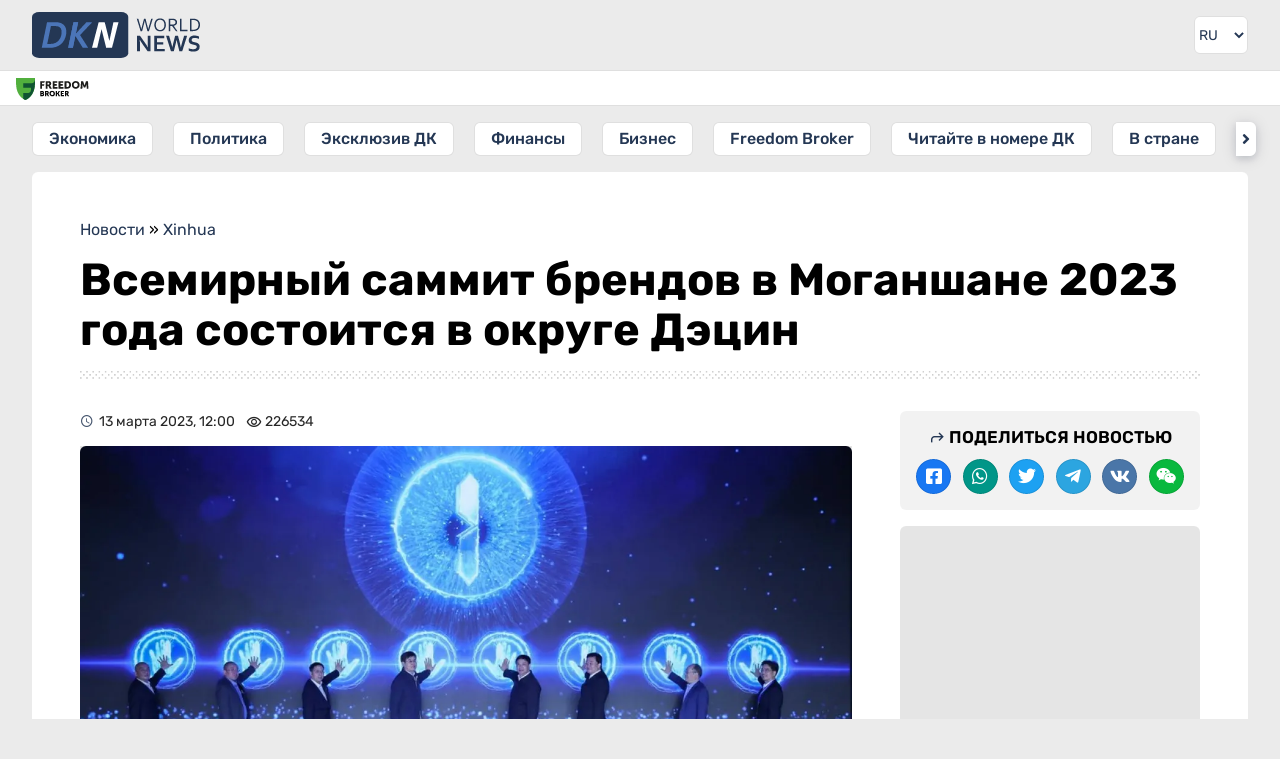

--- FILE ---
content_type: text/html; charset=UTF-8
request_url: https://dknews.kz/ru/xinhua/277356-vsemirnyy-sammit-brendov-v-moganshane-2023-goda
body_size: 18923
content:
<!DOCTYPE html>
<html lang="ru" prefix="og: http://ogp.me/ns# article: http://ogp.me/ns/article# profile: http://ogp.me/ns/profile# fb: http://ogp.me/ns/fb#">
<head>
	<meta charset="utf-8">
	<style>
	*{font-family:Rubik,sans-serif;border:none;padding:0;margin:0;list-style-type:none;text-decoration:none}*,:after,:before{-webkit-box-sizing:border-box;box-sizing:border-box}u{text-decoration:underline}strike{text-decoration:line-through}aside,figure,footer,header,nav,picture{display:block}:active,:focus{outline:0}a:active,a:focus{outline:0}a,img{-webkit-transition:-webkit-transform .2s;transition:-webkit-transform .2s;transition:transform .2s;transition:transform .2s,-webkit-transform .2s}html{font-size:16px}body{--clr-01:#1f1d08;--clr-02:#101321;--clr-03:#243754;--clr-04:#009129;--clr-05:#ebebeb;--clr-06:#ffffff;--clr-07:#f4f4f4;--clr-b05:rgba(0,0,0,0.05);--clr-b1:rgba(0,0,0,0.1);--clr-b:rgb(0,0,0)}body.dark{--clr-01:#1f1d08;--clr-02:#101321;--clr-03:#ffffff;--clr-04:#009129;--clr-05:#202124;--clr-06:#35363a;--clr-07:#2f3034;--clr-b05:rgba(255,255,255,0.05);--clr-b1:rgba(255,255,255,0.1);--clr-b:#ebebeb}@media (prefers-color-scheme:dark){body{--clr-01:#1f1d08;--clr-02:#101321;--clr-03:#ffffff;--clr-04:#009129;--clr-05:#202124;--clr-06:#35363a;--clr-07:#2f3034;--clr-b05:rgba(255,255,255,0.05);--clr-b1:rgba(255,255,255,0.1);--clr-b:#ebebeb}body.light{--clr-01:#1f1d08;--clr-02:#101321;--clr-03:#243754;--clr-04:#009129;--clr-05:#ebebeb;--clr-06:#ffffff;--clr-07:#f4f4f4;--clr-b05:rgba(0,0,0,0.05);--clr-b1:rgba(0,0,0,0.1);--clr-b:rgb(0,0,0)}}body{background-color:var(--clr-05)}body::-webkit-scrollbar{width:10px;height:10px}body::-webkit-scrollbar-button{width:0;height:0;background:var(--clr-06)}body::-webkit-scrollbar-track{background:var(--clr-06)}body::-webkit-scrollbar-track-piece{background:var(--clr-06)}body::-webkit-scrollbar-thumb{height:5px;background:#4b75b8;border-radius:0}body::-webkit-scrollbar-corner{background:var(--clr-06)}body::-webkit-resizer{background:var(--clr-06)}.wrap.fixed{overflow:hidden;overflow:hidden;height:100%;position:fixed;top:0;left:0;width:100%}.hd div.wrapper{display:-webkit-box;display:-ms-flexbox;display:flex;-webkit-box-pack:justify;-ms-flex-pack:justify;justify-content:space-between}.hd .ham{padding:16px}.hd .ham svg{height:24px;display:block;color:var(--clr-03)}.hd .logo{padding:12px;color:var(--clr-03)}.hd .logo svg{height:32px;display:block}.hd .logo:hover svg{-webkit-filter:saturate(200%);filter:saturate(200%)}.set{position:relative}.set .seticon{padding:16px;display:block;cursor:pointer}.set .seticon svg{display:block;width:24px;color:var(--clr-03);padding:2px}.set .setcont{-webkit-transition:all .2s;transition:all .2s;display:none;background:var(--clr-07);position:absolute;-webkit-box-shadow:0 1px 2px 0 rgba(0,0,0,.3),0 2px 6px 2px rgba(0,0,0,.15);box-shadow:0 1px 2px 0 rgba(0,0,0,.3),0 2px 6px 2px rgba(0,0,0,.15);right:8px;top:48px;z-index:9;width:280px;border-radius:6px}.set .setcont.visible{display:block}.set .setcont .settitle{color:var(--clr-b);display:block;text-align:center;font-size:16px;text-transform:uppercase;font-weight:500;padding:16px}.set .setcont .sitem{padding:8px 16px;border-top:1px solid var(--clr-b1);display:-webkit-box;display:-ms-flexbox;display:flex;-webkit-box-pack:justify;-ms-flex-pack:justify;justify-content:space-between;color:var(--clr-03);-webkit-box-align:center;-ms-flex-align:center;align-items:center;min-height:44px}.set .setcont .sitem .ititle{font-size:14px}.set .setcont .sitem .ititle:before{margin-right:8px}.set .setcont .sitem select{padding:4px;border-radius:6px;background:var(--clr-06);color:var(--clr-b)}.set .setcont .sitem select:hover{background:var(--clr-05);color:var(--clr-b)}.mq{border-top:1px solid var(--clr-b05);border-bottom:1px solid var(--clr-b05);background:var(--clr-06);background-clip:padding-box;position:relative}.ff{background:var(--clr-06);display:block;position:absolute;left:0;top:1px;height:calc(100% - 2px);padding:6px 6px 6px 6px}.ff img{height:22px;width:auto;-o-object-fit:cover;object-fit:cover;-o-object-position:left;object-position:left}.sidebar{width:280px;-webkit-transform:translateX(-300px);transform:translateX(-300px);-webkit-transition:visibility 0s linear 0s,-webkit-transform .25s cubic-bezier(.4,0,.2,1);transition:visibility 0s linear 0s,-webkit-transform .25s cubic-bezier(.4,0,.2,1);transition:transform .25s cubic-bezier(.4,0,.2,1),visibility 0s linear 0s;transition:transform .25s cubic-bezier(.4,0,.2,1),visibility 0s linear 0s,-webkit-transform .25s cubic-bezier(.4,0,.2,1);-webkit-box-shadow:0 0 16px rgba(0,0,0,.3);box-shadow:0 0 16px rgba(0,0,0,.3);position:absolute;top:0;background:var(--clr-06);left:0;bottom:0;z-index:990}.sidebar.visible{-webkit-transform:translateX(0);transform:translateX(0)}.sidebar .search{padding:16px;display:-webkit-box;display:-ms-flexbox;display:flex;-webkit-box-orient:vertical;-webkit-box-direction:normal;-ms-flex-direction:column;flex-direction:column;-webkit-box-pack:justify;-ms-flex-pack:justify;justify-content:space-between;border-bottom:1px solid var(--clr-05)}.sidebar .cats{padding:16px;border-bottom:1px solid var(--clr-05)}.sidebar .search .gc{display:-webkit-box;display:-ms-flexbox;display:flex}.sidebar .search .gc input{padding:6px;line-height:24px;border-radius:6px 0 0 6px;width:100%;outline-color:var(--clr-03);background:var(--clr-06);color:var(--clr-b)}.sidebar .search .gc button{-webkit-transition:all .2s;transition:all .2s;background:var(--clr-06);padding:6px;border-radius:0 6px 6px 0}.sidebar .search .gc button svg{-webkit-transition:all .2s;transition:all .2s;color:var(--clr-03);height:24px;display:block}.sidebar .search .gc button:hover{cursor:pointer}.sidebar .search .gc button:hover svg{-webkit-transform:scale(1.1);transform:scale(1.1)}.sidebar .cats .gt{font-size:14px;opacity:.75;display:block;margin-bottom:8px;color:var(--clr-b)}.sidebar .cats .gl{display:-webkit-box;display:-ms-flexbox;display:flex;-webkit-box-orient:vertical;-webkit-box-direction:normal;-ms-flex-direction:column;flex-direction:column}.sidebar .cats a{display:block;font-size:16px;line-height:24px;font-weight:500;padding:8px 16px;margin-bottom:8px;position:relative;color:var(--clr-03)}.sidebar .cats a:before{opacity:.5;position:absolute;left:4px;top:11px;width:20px;height:20px}.sidebar .cats a:last-child{margin-bottom:0}.sidebar .head{display:-webkit-box;display:-ms-flexbox;display:flex;-webkit-box-pack:justify;-ms-flex-pack:justify;justify-content:space-between;padding:14px 16px;background:var(--clr-05);-webkit-box-align:center;-ms-flex-align:center;align-items:center;color:var(--clr-03)}.sidebar .head .logo{display:block;line-height:28px;font-weight:600;font-size:32px}.sidebar .head .close{height:28px;background:var(--clr-06);border-radius:6px;padding:2px;display:block}.sidebar .body{height:calc(100% - 56px);overflow-y:auto;overflow-x:hidden;border-bottom:20px solid var(--clr-05)}@media (min-width:1024px) and (max-width:3280px){.ham{display:none!important}.wrapper{margin:0 auto;width:100%;min-width:988px;max-width:1200px}.hd .logo{padding:17px 16px 17px 32px;position:relative}.hd .logo svg{height:46px;position:absolute;top:12px}.set{padding-right:32px}.set .seticon{padding:16px 0;display:block}.set .seticon svg{height:38px;width:38px;padding:8px;border:1px solid var(--clr-b05);background:var(--clr-06);border-radius:6px;background-clip:padding-box}.set .setcont{right:32px;top:60px;z-index:9;width:280px;border-radius:6px}.sidebar{width:auto;-webkit-box-shadow:none;box-shadow:none;position:static;-webkit-transform:none!important;transform:none!important;background:0 0}.sidebar .head{display:none}.sidebar .body{border:none;overflow:inherit;height:auto}.sidebar .search{position:absolute;top:-106px;left:216px;width:100%;max-width:calc(100% - 302px);border:none}.sidebar .search .gc{border:1px solid var(--clr-b05);border-radius:6px}.sidebar .search .gc input{padding-left:16px}.sidebar .cats{background:0 0;padding:16px 32px;position:relative;border:0}.sidebar .cats .gt{display:none}.sidebar .cats .gl{white-space:nowrap;overflow-y:auto;display:block;text-align:center}.sidebar .cats .gl::-webkit-scrollbar{width:0;height:0;background:0 0}.sidebar .cats .arrleft{-webkit-transition:all .2s;transition:all .2s;display:none;content:'';color:var(--clr-03);position:absolute;left:24px;top:16px;width:20px;height:34px;z-index:1;border-radius:6px 0 0 6px;background-color:var(--clr-06);-webkit-box-shadow:0 3px 6px rgba(14,21,47,.1),0 2px 15px rgba(14,21,47,.15);box-shadow:0 3px 6px rgba(14,21,47,.1),0 2px 15px rgba(14,21,47,.15)}.sidebar .cats .arrright{-webkit-transition:all .2s;transition:all .2s;display:none;content:'';color:var(--clr-03);position:absolute;right:24px;top:16px;width:20px;height:34px;z-index:1;border-radius:0 6px 6px 0;background-color:var(--clr-06);-webkit-box-shadow:0 3px 6px rgba(14,21,47,.1),0 2px 15px rgba(14,21,47,.15);box-shadow:0 3px 6px rgba(14,21,47,.1),0 2px 15px rgba(14,21,47,.15)}.sidebar .cats .arrleft:before,.sidebar .cats .arrright:before{line-height:34px;text-align:center;display:inline-block;width:100%}.sidebar .cats .arrleft:hover,.sidebar .cats .arrright:hover{background-color:var(--clr-03);color:var(--clr-06)}.sidebar .cats a{-webkit-transition:all .2s;transition:all .2s;margin:0 16px 0 0;background:var(--clr-06);border-radius:6px;display:inline-block;padding:4px 16px;background-clip:padding-box;border:1px solid var(--clr-b05)}.sidebar .cats a:last-child{margin-right:0}.sidebar .cats a:before{display:none}.sidebar .cats a:hover{color:var(--clr-05);background:var(--clr-03)}.set .seticon:hover svg{color:var(--clr-05);background:var(--clr-03)}.ff{padding:6px 16px 6px 16px}.ff img{width:auto}}.mainnews{padding:16px}.mainnews a{display:block;position:relative;overflow:hidden;margin-bottom:8px;border-bottom:1px solid var(--clr-b05);padding-bottom:8px}.mainnews a img{width:100px;height:85px;float:right;-o-object-fit:cover;object-fit:cover;margin-left:8px;display:block;border-radius:6px;background:var(--clr-b1)}.mainnews a span{font-size:16px;color:var(--clr-b);opacity:.85;line-height:19px;font-weight:700;display:block;height:57px;overflow:hidden;margin-bottom:6px;text-overflow:ellipsis;display:-webkit-box!important;-webkit-line-clamp:3;-webkit-box-orient:vertical}.mainnews a time{font-size:12px;color:var(--clr-b);opacity:.5;border-right:1px solid var(--clr-b1);display:inline-block;padding-right:8px;margin-right:8px;line-height:12px}.mainnews a i{font-size:12px;color:var(--clr-b);font-style:normal;opacity:.5}.mainnews a i:before{margin-right:3px;position:relative;top:3px;font-size:16px}.mainnews a:first-child{padding-bottom:25px}.mainnews a:first-child div{padding-top:56.25%;position:relative}.mainnews a:first-child img{width:100%;display:block;float:none;height:100%;position:absolute;top:0;left:0;margin:0}.mainnews a:first-child span{margin:8px 0;font-size:20px;line-height:26px;font-weight:700;height:auto;-webkit-line-clamp:5}.mainnews a:first-child i{right:0}.mainnews a:first-child time{position:absolute;left:0;bottom:8px;border:0}.mainnews a:first-child i{position:absolute;right:0;bottom:8px}.mainnews a:last-child{border:none;margin:0}body.dark img{-webkit-filter:brightness(.75);filter:brightness(.75)}body.dark .hd .logo{color:#fff}body.dark .hd .logo svg path:first-child{fill:#fff}

	</style>
    		<title>Всемирный саммит брендов в Моганшане 2023 года состоится в округе Дэцин</title>
				<meta name="description" content="10 марта в Пекине состоялась пресс-конференция, на которой было объявлено, что Всемирный саммит брендов в Моганшане 2023 года, посвященный теме &amp;laquo;Диалог с миром, создаем лучшее будущее&amp;raquo;,">
		<meta property="og:type" content="article">
		<meta property="og:url" content='https://dknews.kz/ru/xinhua/277356-vsemirnyy-sammit-brendov-v-moganshane-2023-goda'>
		<meta property="og:locale" content="ru_RU">
		<meta property="article:published_time" content="2023-03-13T12:00:00+05:00" />
				<meta property="article:modified_time" content="2023-03-13T12:03:35+05:00">
				<meta property="og:title" content="Всемирный саммит брендов в Моганшане 2023 года состоится в округе Дэцин">
		<meta property="aiturec:title" content="Всемирный саммит брендов в Моганшане 2023 года состоится в округе Дэцин">
		<meta property="og:description" content="10 марта в Пекине состоялась пресс-конференция, на которой было объявлено, что Всемирный саммит брендов в Моганшане 2023 года, посвященный теме &amp;laquo;Диалог с миром, создаем лучшее будущее&amp;raquo;,">
		<meta property="aiturec:description" content="10 марта в Пекине состоялась пресс-конференция, на которой было объявлено, что Всемирный саммит брендов в Моганшане 2023 года, посвященный теме &amp;laquo;Диалог с миром, создаем лучшее будущее&amp;raquo;,">
		<meta property="og:image" content="https://dknews.kz/storage/news/2023-03/9ukMDUWqoawYW4rRp1GVqDWLRkvi1CKN78ccubnx.jpg">
		<meta property="aiturec:item_id" content="277356">
		<meta property="aiturec:image" content="https://dknews.kz/storage/news/2023-03/78904c1a830d30da0fdbefad78337bd9-1280px.webp">
		<meta property="aiturec:datetime" content="2023-03-13T12:00:00+05:00">
		<meta property="aiturec:is_article" content="true">
				<meta property="og:image:type" content="image/jpg" />
		
		<meta name="twitter:card" content="summary_large_image">
		<meta name="twitter:url" content='https://dknews.kz/ru/xinhua/277356-vsemirnyy-sammit-brendov-v-moganshane-2023-goda'>
		<meta name="twitter:image" content="https://dknews.kz/storage/news/2023-03/78904c1a830d30da0fdbefad78337bd9-1280px.webp">
		<meta name="twitter:title" content="Всемирный саммит брендов в Моганшане 2023 года состоится в округе Дэцин">
		<meta name="twitter:description" content="10 марта в Пекине состоялась пресс-конференция, на которой было объявлено, что Всемирный саммит брендов в Моганшане 2023 года, посвященный теме &amp;laquo;Диалог с миром, создаем лучшее будущее&amp;raquo;,">
		<meta name="robots" content="max-image-preview:large">
		<meta property="yandex_recommendations_tag" content='ru_news'/>
    	<meta property="og:site_name" content="DKNews.kz">
	<meta name="viewport" content="width=device-width, initial-scale=1.0">
	<link rel="canonical" href="https://dknews.kz/ru/xinhua/277356-vsemirnyy-sammit-brendov-v-moganshane-2023-goda">
	<meta name="theme-color" content="#243754">
	<link rel="icon" href="/favicon2.svg" type="image/svg+xml">
	<link rel="apple-touch-icon" href="https://dknews.kz/newSite/images/icons/apple-icon-180x180.png">
	<link rel="alternate icon" href="/favicon.ico">
	<link rel="manifest" href="/manifest.json">
	<link rel="preconnect dns-prefetch" href="https://s3.tradingview.com" />
	<link rel="preconnect dns-prefetch" href="https://www.googletagmanager.com" />

	<link rel="stylesheet" href="https://dknews.kz/newSite/css/style.min.css?v=1">

		<link rel="stylesheet" href="https://dknews.kz/newSite/css/notmain.min.css?v=13">
	
	<script>window.yaContextCb = window.yaContextCb || []</script>
	<meta name="google-site-verification" content="8htGHvtD1NkY6LqfMDiwiIdDFgnF1SNV2pjLrUI_4bI" />
</head>
<body>
	<script>const prefersDarkScheme=window.matchMedia("(prefers-color-scheme: dark)"),currentTheme=localStorage.getItem("theme"),metaThemeColor=document.querySelector("meta[name=theme-color]");null===currentTheme?prefersDarkScheme.matches&&(document.body.classList.toggle("dark"),metaThemeColor.setAttribute("content","#202124")):"dark"==currentTheme?(document.body.classList.toggle("dark"),metaThemeColor.setAttribute("content","#202124")):(document.body.classList.toggle("light"),metaThemeColor.setAttribute("content","#243754"));</script>

	<div class="wrap rusite">
		<header>
			<div class=hd style="position:relative;">
				<div class="lazy nybg" data-src="https://dknews.kz/newSite/images/bgny2024.png"></div>
				<div class="wrapper">
					<div class=ham>
						<svg viewBox="0 0 24 24"><path fill="currentColor" d="M3 18h18v-2H3v2zm0-5h18v-2H3v2zm0-7v2h18V6H3z"></path></svg>
					</div>
											<a class=logo href="https://dknews.kz">
					
						<svg xmlns="http://www.w3.org/2000/svg" viewBox="0 0 5651.95 1544.23">
							<g>
							<path fill="#243754" fill-rule="nonzero" d="M3793.36 292.54c-3.31 19.25-11.12 52.81-23.41 100.81l-65 248.87H3653l-128.39-418.84h51.31l71.84 245.77a3763.93 3763.93 0 0 1 29.29 106.36h1.18a1337.5 1337.5 0 0 1 13.57-56.66c4.92-18.38 9.2-34.74 12.94-49.06l63.6-246.41h51.32l63.07 246.41c15.5 59.22 24.27 94.5 26.3 105.72h1.28c7.16-29.18 16.89-64.67 29.18-106.36l71.95-245.77h51.31l-128.49 418.84h-51.74l-64.57-248.87c-11.87-46.29-19.57-79.96-23.31-100.81h-1.28zm661.19 140.26c0-28.22-3.74-53.02-11.12-74.51-7.38-21.49-17.53-39.45-30.47-53.88a127.6 127.6 0 0 0-45.97-32.71c-17.53-7.38-36.45-11.12-56.76-11.12-20.21 0-39.23 3.74-56.77 11.12a127.65 127.65 0 0 0-45.96 32.71c-12.94 14.43-23.09 32.39-30.47 53.88-7.38 21.49-11.12 46.29-11.12 74.51 0 28.22 3.74 52.91 11.23 74.4 7.48 21.38 17.74 39.23 30.68 53.67a125.86 125.86 0 0 0 45.97 32.5c17.53 7.37 36.56 11.01 57.08 11.01 20.21 0 39.13-3.64 56.44-11.01 17.43-7.27 32.61-18.07 45.65-32.5 12.94-14.44 23.09-32.29 30.47-53.67 7.38-21.49 11.12-46.18 11.12-74.4zm50.67 0c0 31.75-4.6 60.82-13.68 87.44-9.09 26.52-22.13 49.39-39.13 68.53-17 19.24-37.42 34.21-61.26 45-23.94 10.8-50.67 16.15-80.28 16.15-30.68 0-58.05-5.35-82.31-16.15-24.16-10.79-44.69-25.76-61.47-45-16.79-19.14-29.61-42.01-38.48-68.53-8.88-26.62-13.37-55.69-13.37-87.44 0-31.96 4.6-61.26 13.79-87.87 9.2-26.62 22.24-49.61 39.13-68.85 16.89-19.13 37.31-34.1 61.36-44.9 23.94-10.8 50.88-16.14 80.71-16.14 30.47 0 57.73 5.34 81.78 16.14 24.16 10.8 44.58 25.77 61.36 44.9 16.78 19.24 29.61 42.23 38.49 68.85 8.87 26.61 13.36 55.91 13.36 87.87zm145.28 36.24v173.18h-51.31V223.38h108.71c18.39 0 34 .64 46.83 2.03a227.87 227.87 0 0 1 35.17 6.41c29.29 7.91 51.63 21.49 67.03 40.63 15.5 19.03 23.19 42.97 23.19 71.51 0 17-2.67 32.07-8.12 45.44-5.45 13.36-13.04 25.01-22.88 34.85-9.83 9.83-21.59 17.85-35.27 24.05-13.69 6.31-28.87 10.9-45.55 13.79v1.28l124.01 178.85H4841l-128.93-173.18h-61.57zm0-199.48v153.3h50.46c15.6 0 28.97-.54 40.08-1.61a144.88 144.88 0 0 0 29.72-5.56c17.75-5.45 31.43-14.11 41.05-25.97 9.62-11.87 14.43-27.48 14.43-46.61-.21-17.96-4.81-32.39-13.79-43.4-8.98-10.91-21.37-18.82-37.3-23.63-7.49-2.24-16.47-3.96-26.94-4.92-10.37-1.07-23.63-1.6-39.77-1.6h-57.94zm379.6-46.18v372.66h204.51v46.18h-255.82V223.38h51.31zm621.85 207.49c0 24.48-2.99 47.47-9.08 68.96a186.12 186.12 0 0 1-27.37 58.04c-12.19 17.21-27.47 32.07-45.75 44.58-18.18 12.51-39.56 22.24-63.93 29.08a263.27 263.27 0 0 1-45.43 8.34 542.78 542.78 0 0 1-52.92 2.35h-94.82V223.38h95.78c19.03 0 36.67.75 52.92 2.35s31.43 4.28 45.32 8.34c24.48 6.84 45.76 16.46 64.04 28.75 18.28 12.3 33.46 26.84 45.43 43.62 11.97 16.89 20.95 35.71 26.94 56.66 5.88 21.06 8.87 43.61 8.87 67.77zm-50.67 0c0-40.19-8.87-72.79-26.62-97.81-17.74-25.02-43.19-42.76-76.33-53.13-12.72-4.06-26.83-6.74-42.43-8.23a604.14 604.14 0 0 0-52.92-2.14h-39.02v326.48h39.02c19.56 0 37.2-.75 52.92-2.14 15.6-1.5 29.71-4.28 42.43-8.23 33.14-10.37 58.59-28.65 76.33-54.63 17.75-26.08 26.62-59.44 26.62-100.17zm-1794.65 611.18c37.2 53.08 67.52 100.08 90.82 141.12h2.25c-3.05-67.38-4.64-116.5-4.64-147.34V800.98h95.32v518.67h-99.69l-169.31-238.81c-29.79-41.31-60.5-89.23-92.41-143.77h-2.25c3.05 63.54 4.64 112.79 4.64 147.61v234.97h-95.32V800.98h99.69l170.9 241.07zm402.58 198.18h255.23v79.42h-350.55V800.98h336.52v79.43h-241.2v134.24h207.17v79.43h-207.17v146.15zm654.1-302.76a3286.62 3286.62 0 0 1-34.95 149.59l-58.12 232.59h-94.65l-164.82-518.67h101.14l62.49 206.65c18.93 64.87 34.15 123.51 45.8 175.94h2.25a3715.14 3715.14 0 0 1 39.58-173.29l53.49-209.3h97.83l53.48 209.3a3419.2 3419.2 0 0 1 39.58 173.29h2.25c14.3-61.96 29.52-120.6 45.81-175.94l62.48-206.65h101.14l-164.82 518.67h-94.65l-58.11-232.59a4088.5 4088.5 0 0 1-34.95-149.59h-2.25zm679.52 232.99c0-13.11-3.18-23.83-9.67-31.9-6.48-8.21-15.22-14.83-26.34-19.99-11.12-5.3-23.57-9.4-37.33-12.71a1573.25 1573.25 0 0 0-43.43-9.4c-20.12-4.5-39.45-9.66-57.71-15.75-18.27-6.09-34.42-14.57-48.32-25.29-13.91-10.72-25.02-24.36-33.23-40.91-8.34-16.54-12.45-37.2-12.45-62.08 0-27.41 4.77-51.24 14.43-71.62 9.54-20.26 22.64-37.07 39.06-50.44 16.54-13.24 35.74-23.17 57.98-29.78 22.11-6.62 47-9.93 74.66-9.93 27.67 0 55.47 2.64 83.41 8.07 27.93 5.43 51.89 12.44 72.14 20.92v81.41c-26.87-10.59-52.69-18.27-77.44-23.03-24.62-4.77-47.92-7.15-69.64-7.15-31.24 0-55.33 5.69-72.27 17.08-16.95 11.38-25.42 28.46-25.42 51.23 0 13.24 2.78 24.09 8.34 32.7 5.56 8.47 12.97 15.49 22.5 21.05 9.53 5.56 20.52 10.06 32.97 13.5a720.75 720.75 0 0 0 39.31 9.26 723.23 723.23 0 0 1 62.75 16.16c19.99 5.95 37.73 14.43 53.22 25.28a117.68 117.68 0 0 1 36.67 42.5c9 17.47 13.5 39.84 13.5 66.98 0 27.93-5.16 52.16-15.49 72.55a136.49 136.49 0 0 1-44.08 50.7c-18.93 13.24-41.96 23.17-69.1 29.65-27.27 6.49-56.93 9.67-89.23 9.67-28.2 0-56-2.78-83.26-8.34-27.28-5.56-49.91-13.37-68.05-23.44v-80.22c25.68 11.12 50.57 19.2 74.93 24.23a369.56 369.56 0 0 0 75.19 7.54c14.96 0 29.79-1.19 44.22-3.7 14.43-2.39 27.4-6.62 38.92-12.58 11.51-5.96 20.78-14.03 27.8-24.36 7.01-10.19 10.46-22.77 10.46-37.86z"></path>
							<rect width="3238.26" height="1544.23" fill="#243754" rx="242.61" ry="163.02"></rect>
							<path d="M485.64 1204.03H327.86l178.8-863.83h157.79l-55.2 266.69-96.63 464.85h.41l-27.39 132.29zM764.27 340.2c44.31 0 83.12 2.65 116.41 8.16 33.07 5.29 63.05 13.45 89.73 24.03 31.75 13.01 59.31 29.1 82.68 48.51 23.15 19.4 42.33 41.45 57.55 66.58 14.99 24.91 26.23 52.25 33.51 82.24 7.27 29.98 11.02 61.73 11.02 95.24 0 21.17-1.98 45.64-5.51 73.64-3.75 28-10.14 57.33-19.18 88.41-9.04 30.87-21.17 62.4-36.38 94.59-15.21 31.97-34.62 62.83-58.21 92.6-23.37 29.76-51.37 57.32-84 82.68-32.41 25.35-70.33 46.74-113.98 63.93-33.96 13.23-72.1 23.81-114.21 31.53-42.33 7.72-91.94 11.69-149.26 11.69h-89.46l155.74-749.19 23.73-114.64h99.82zm-251.79 731.54h97.45c40.57 0 76.07-3.53 106.49-10.58 30.65-7.28 58.43-17.2 83.34-30.21 32.86-16.75 61.3-37.7 85.33-63.27 24.25-25.36 44.31-53.58 60.85-84.45a423.43 423.43 0 0 0 37.04-99.43 516.93 516.93 0 0 0 13.89-107.37c.88-47.19-6.61-85.99-22.71-116.19-15.87-29.99-41.23-52.48-76.06-67.03-16.76-7.27-36.38-12.56-58.87-15.87-22.27-3.31-49.61-4.85-82.02-4.85H637.05l-124.57 599.25zm704.64 132.29 178.8-863.83h157.64l-79.37 384.07h2.65l357.83-384.07h194.9l-412.73 434.56 274.49 429.27h-181.45l-250.02-399.06h-2.43l-82.67 399.06z" fill="#4b75b8" fill-rule="nonzero"></path>
							<path d="m1217.12 1204.03 178.8-863.83h157.64l-28.71 138.93-99.07 478.62-51.02 246.28z" fill="#4b75b8" fill-rule="nonzero"></path>
							<path fill="#fefefe" fill-rule="nonzero" d="M2495.53 1204.03c-16.97-72.6-83.42-343.77-155.96-631.45-47.02 207.21-99.89 426.28-146.75 631.45h-174.63l225.53-863.83h197.83c24.83 58.85 149.88 581.75 160.21 631.44 45.14-201.22 83.9-371.59 138.26-631.44h170.38l-219.16 863.83h-195.71z"></path>
							</g>
						</svg>
					</a>
					<style>
					.lngtop div {margin:16px;}
					.lngtop select {display: block;background-color: var(--clr-05);height: 24px;margin-left:-25px;color: var(--clr-03);text-align:right}
					@media (min-width: 1024px) and (max-width: 3280px){
						.lngtop {margin-right: 32px;}
						.lngtop div {margin: 16px 0;border-radius: 6px;overflow:hidden;border: 1px solid var(--clr-b05)}
						.lngtop select {background: var(--clr-06);height:36px;font-size:14px;margin:0;padding-right:4px;}
					}
					</style>
					<div class=lngtop>
						<div>
							<select id="lang" onchange="changeLngTo(this.value)">
								<option value="ru"  selected >RU</option>
								<option value="kz" >KZ</option>
								<option value="cn" >中文</option>
								<option value="en" >EN</option>
							</select>
						</div>
					</div>
				</div>
			</div>
			<div class=mq>
				<a target=_blank class="ff" href="https://fbroker.kz/?utm_source=dknews.kz&utm_medium=widget&utm_campaign=PR_2025">
					<img class='lazy' data-src="https://dknews.kz/newSite/images/fflogo_new.svg" src='[data-uri]'>
				</a>
				<!-- TradingView Widget BEGIN -->
				<div class="tradingview-widget-container">
					<div class="tradingview-widget-container__widget"></div>
					<style>
					.mq {padding-bottom:5px;}
					.tradingview-widget-container__widget {margin-top:-5px;}
					.tradingview-widget-container {margin-left:85px;height:34px!important}
					.tradingview-widget-container iframe {height:34px!important;}
					</style>
				</div>
				<!-- TradingView Widget END -->
			</div>
			<div class=sidebar>
				<div class=head>
				<span class=logo>DKNEWS.KZ</span>
					<svg class=close viewBox="0 0 24 24"><path fill="currentColor" d="M19 6.41L17.59 5 12 10.59 6.41 5 5 6.41 10.59 12 5 17.59 6.41 19 12 13.41 17.59 19 19 17.59 13.41 12z"></path></svg>
				</div>
				<div class=body>
					<div class=wrapper style='position:relative;'>
						<div class=search>
							<script>
								function GoogleCSE() {
									var gsceEl = document.getElementById("GoogleCSE");
									if (!gsceEl) {
										var gcse = document.createElement("script");
										gcse.id = "GoogleCSE";
										gcse.src = "https://cse.google.com/cse.js?cx=d706682b651374711";
										gcse.async = true;
										document.body.appendChild(gcse);
									}
								}
							</script>
							<style>
							#___gcse_0 {width:100%;}
							#___gcse_0 * {color:var(--clr-03)!important}
							.gsc-control-cse {background:var(--clr-06)!important;border:0!important;padding:0!important;}
							.gsc-input-box {padding:0!important}
							.gsc-input, .gsc-input-box {border: none!important;background: var(--clr-06)!important;border-radius: 6px 0 0 6px;}
							td.gsc-input {padding: 9px 0px 9px 24px!important;}
							.search-box input[type=text] {background:none!important;display:block;}
							.gsib_b {display:none;}
							.gsc-search-button {}
							.gsc-search-button-v2 {margin:0;border:0!important;border-radius: 0 6px 6px 0;background: var(--clr-06)!important;padding: 8px 16px 8px 8px!important;}
							.gsc-search-button-v2 svg {height:22px;width:16px;fill:var(--clr-03)!important;}
							.gsc-clear-button {display:none!important}
							td.gssb_a {border:none!important}
							.gsib_a {padding:0!important;}
							@media  screen and (max-width: 1023px) {
								form.gsc-search-box {border: 1px solid var(--clr-b1);border-radius: 6px;}
							}
							.gsc-completion-container {background: var(--clr-06)!important;border: 0!important;box-shadow: 0 2px 4px var(--clr-b10)!important;color: var(--clr-03);}
							.gsc-completion-selected {background:var(--clr-05)!important}
							.gssb_a img {background:none!important;}
							.gssb_c {z-index:9999!important;}
							</style>
							<div id="___gcse_0" class="gcse-searchbox-only"></div>
							<!--<div class=gc>
								<input type="text" placeholder="Поиск..." name="search" data-locale="ru">
								<button name=search type="submit" onclick="search()">
									<svg viewBox="0 0 24 24">
										<path fill="currentColor" d="M20.49,19l-5.73-5.73C15.53,12.2,16,10.91,16,9.5C16,5.91,13.09,3,9.5,3S3,5.91,3,9.5C3,13.09,5.91,16,9.5,16 c1.41,0,2.7-0.47,3.77-1.24L19,20.49L20.49,19z M5,9.5C5,7.01,7.01,5,9.5,5S14,7.01,14,9.5S11.99,14,9.5,14S5,11.99,5,9.5z"></path>
										<path d="M0,0h24v24H0V0z" fill="none"></path>
									</svg>
								</button>
							</div>-->
						</div>
					</div>
					<div class=cats>
						<span class=gt>Новостные разделы</span>
						<span class='arrleft icon-angle-left'></span>
						<div class=gl>
							                                                                    <a class=icon-caret-right href="/ru/ekonomika">Экономика</a>
                                							                                                                    <a class=icon-caret-right href="/ru/politika">Политика</a>
                                							                                                                    <a class=icon-caret-right href="/ru/eksklyuziv-dk">Эксклюзив ДК</a>
                                							                                                                    <a class=icon-caret-right href="/ru/finansy">Финансы</a>
                                							                                                                    <a class=icon-caret-right href="/ru/biznes">Бизнес</a>
                                							                                                                    <a class=icon-caret-right href="/ru/fondovyy-rynok">Freedom Broker</a>
                                							                                                                    <a class=icon-caret-right href="/ru/chitayte-v-nomere-dk">Читайте в номере ДК</a>
                                							                                                                    <a class=icon-caret-right href="/ru/v-strane">В стране</a>
                                							                                                                    <a class=icon-caret-right href="/ru/v-mire">В мире</a>
                                							                                                                    <a class=icon-caret-right href="/ru/dk-it">ДК IT</a>
                                							                                                                    <a class=icon-caret-right href="/ru/dk-avto">ДК Авто</a>
                                							                                                                    <a class=icon-caret-right href="/ru/dk-life">ДК LIFE</a>
                                							                                                                    <a class=icon-caret-right href="/ru/sport">Спорт</a>
                                							                                                                    <a class=icon-caret-right href="/ru/xinhua">Xinhua</a>
                                							                                                                    <a class=icon-caret-right href="/ru/okno-v-kitay">Окно в Китай</a>
                                							                                                                    <a class=icon-caret-right href="/ru/shelkovyy-put">Шелковый путь</a>
                                													</div>
						<span class='arrright icon-angle-right'></span>
					</div>
				</div>
			</div>
		</header>

            <style>
	.postBody .newsInfo {align-items:center;}
        .main_author {
            -webkit-box-align: center;
            -ms-flex-align: center;
            align-items: center;
        }

        .main_author_item {
            display: -webkit-box;
            display: -ms-flexbox;
            display: flex;
            margin: 0 0 0 0;
        }

        .main_author_item_photo {
            width: 56px;
            height: 56px;
            margin: 0 4px 0 0;
            border-radius: 50%;
            overflow: hidden;
        }

        .main_author_item_photo img {
            width: 100%;
            height: 100%;
            object-fit: cover;
        }

        .main_author_item_name {
            display: -webkit-box;
            display: -ms-flexbox;
            display: flex;
            -webkit-box-orient: vertical;
            -webkit-box-direction: normal;
            -ms-flex-direction: column;
            flex-direction: column;
            -webkit-box-pack: center;
            -ms-flex-pack: center;
            /*justify-content: center;*/
            line-height: 1.5;
            color: #000000;
        }

        .main_author_item_name a {
            color: #000 !important;
            font-weight: 700;
        }

        .main_author_item_name a:hover {
            text-decoration: underline;
            border: none !important;
            text-decoration: none;
        }

        .content_tags {
            display: -webkit-box;
            display: -ms-flexbox;
            display: flex;
            margin: 36px 0;
            font-family: Inter Medium;
            font-size: 14px;
            -ms-flex-wrap: wrap;
            flex-wrap: wrap;
        }

        .content_tags span {
            margin: 0 12px 12px 0;
            padding: 6px 14px;
            border-radius: 5px;
            background: #f2fbf2;
        }

        .content_tags span a {
            border: none;
            color: #000 !important;
        }

        .content_tags span a:hover {
            text-decoration: none;
            border: none;
        }

        .dark .newsInfo .icon-eye {
            color: #fff;
        }

        .dark .main_author_item_name a {
            color: #fff !important;
        }

        .dark .main_author_item_name {
            color: #fff !important;
        }

        @media  screen and (max-width: 640px) {
            .main_author_item_photo {
                min-width: 36px;
                min-height: 36px;
                max-width: 36px;
                max-height: 36px;
            }

            .main_author_item {
                margin: 0
            }
        }
    </style>
    <div class=bd>
        <div class='wrapper col2grid'>
            <!--<div class=r1>
                        <div id="adfox_163583973105498134"></div>
                        <script>
                            window.yaContextCb.push(()=>{
                                Ya.adfoxCode.createAdaptive({
                                    ownerId: 392397,
                                    containerId: 'adfox_163583973105498134',
                                    params: {
                                        pp: 'btuu',
                                        ps: 'fftk',
                                        p2: 'hkau'
                                    }
                                }, ['desktop'], {
                                    tabletWidth: 1024,
                                    phoneWidth: 650,
                                    isAutoReloads: false
                                })
                            })
                        </script>
                    </div>-->
            <style>
                .rm1 a {
                    border: none;
                }

                .rm1 a img {
                    margin: auto;
                }
            </style>
            <div class="newsline">
                <script>
                    let rectheme = localStorage.getItem("theme");
                    if (rectheme === null && document.body.classList.contains("dark")) rectheme = "dark";
                </script>
                <div class=newsitem id="news_277356">
                    <div class="postIntro" style="overflow:hidden;">
                        <div class="speedbar">
                            <div class="over">
							<span itemscope="" itemtype="https://schema.org/BreadcrumbList">
								<span itemprop="itemListElement" itemscope="" itemtype="https://schema.org/ListItem">
									<meta itemprop="position" content="1">
									                                        <a href="https://dknews.kz" itemprop="item">
																					<span itemprop="name">Новости</span>
										</a>
								</span> »
								<span itemprop="itemListElement" itemscope="" itemtype="https://schema.org/ListItem">
									<meta itemprop="position" content="2">
									<a href="https://dknews.kz/ru/xinhua" itemprop="item">
										<span itemprop="name">Xinhua</span>
									</a>
								</span>
							</span>
                            </div>
                        </div>
                                                <h1>Всемирный саммит брендов в Моганшане 2023 года состоится в округе Дэцин</h1>
                    </div>
                    <div class="divider">
                        <div class="postBody">
                            <div class='newsInfo'>
                                <div>
                                    <time class='icon-time'
                                          datetime="2023-03-13T12:00:00+05:00">13 марта 2023, 12:00</time>
                                    <span class="icon-eye">226534</span>
                                </div>
                                                            </div>
                                                                    <div class="mainpic">
                                                                                        <picture>
                                                <source srcset="https://dknews.kz/storage/news/2023-03/78904c1a830d30da0fdbefad78337bd9-1280px.webp" media="(min-width: 651px)">
                                                </source>
                                                <source srcset="https://dknews.kz/storage/news/2023-03/78904c1a830d30da0fdbefad78337bd9-460px.webp" media="(max-width: 650px)">
                                                </source>
                                                <img src="https://dknews.kz/storage/news/2023-03/9ukMDUWqoawYW4rRp1GVqDWLRkvi1CKN78ccubnx.jpg" alt=''/>
                                            </picture>
                                                                                    </div>
                                        <div class=text>
                                                                                            <p class="p1"><span class="s1">10 марта в Пекине состоялась пресс-конференция, на которой было объявлено, что Всемирный саммит брендов в Моганшане 2023 года, посвященный теме &laquo;Диалог с миром, создаем лучшее будущее&raquo;, пройдет в городе Хучжоу уезда Дэцин, с 10 по 12 мая этого года.</span></p><div class=rm1>
                <div id='adfox_16358395880225478_277356'></div>
                <script>
                window.yaContextCb.push(()=>{
                    Ya.adfoxCode.createScroll({
                    ownerId: 392397,
                    containerId: 'adfox_16358395880225478_277356',
                    params: {
                        pp: 'btuv',
                        ps: 'fftk',
                        p2: 'hkaw'
                    }
                    },
                    ['tablet','phone'], // states
                    {
                    tabletWidth: 1024,
                    phoneWidth: 650,
                    isAutoReloads: false
                    })
                })
                </script>
                </div>
<p class="p1"><span class="s1"></span></p>
<p class="p1"><span class="s1">Саммит и связанные с ним мероприятия совместно инициированы информационным агентством Синьхуа, Китайским советом по развитию брендов (CCBD) и местными департаментами провинции Чжэцзян, города Хучжоу и округа Дэцин. Цель состоит в том, чтобы способствовать развитию бренда Китая посредством всестороннего обсуждения исторических закономерностей, текущей ситуации и будущих тенденций развития бренда во всем мире.</span></p>
<p class="p1"><span class="s1">План Всемирного саммита брендов в Моганшане 2023 года был представлен во время церемонии запуска на пятничной конференции.</span></p>
<p class="p1"><video controls="controls" width="800" height="449">
<source src="https://app.imsilkroad.com/fs/transcode/20230311/06e/38970231_1678500985_transv.mp4" type="video/mp4" /></video></p>
<p class="p1"><span class="s1">Саммит будет проходить вместе с десятками параллельных сессий по различным темам, включая развитие 500 лучших мировых брендов, глобальное влияние брендов провинции Чжэцзян, создание бренда в рамках инициативы &laquo;Один пояс, один путь&raquo; (ОПОП) и т. Д. Ожидается, что на саммите соберутся более 2000 представителей китайских и международных предприятий, местных департаментов и глобальных научных учреждений. Мероприятие пройдет в Международном конференц-центре Дэцин, где когда-то проходил Всемирный конгресс Организации Объединенных Наций по геопространственной информации.</span><span class="s1">&nbsp;</span></p>
<p class="p1"><span class="s1">Расположенный во внутренних районах дельты реки Янцзы, Дэцин добился значительного прогресса в содействии всеобщему процветанию в последние годы, при этом соотношение доходов городских и сельских жителей постоянно сокращается.</span></p>
<p class="p1"><span class="s1">В 2021 году бренд города Дэцин стал первым брендом уездного уровня Китая, включенным в проект национальных брендов информационного агентства Синьхуа, тогда как в прошлом году была создана лаборатория для бренда города Дэцин. По словам Ао Юйсиня, партийного руководителя округа Дэцин, Всемирный саммит брендов в Моганшане в 2023 году предоставит городу возможность усилить свое влияние и способствовать качественному развитию.</span></p>
<p class="p1"><span class="s1">В последние годы CCBD также работает с Xinhua над развитием китайских брендов, сказал Чжэн Чжишоу, вице-председатель и генеральный секретарь CCBD. По словам Чжэна, чтобы отпраздновать День китайского бренда в этом году, совет продолжит работу с Синьхуа и другими организациями, чтобы опубликовать оценку китайского бренда 2023 года и провести соответствующие мероприятия.</span></p>
<p class="p1"><span class="s1"><a href="https://en.imsilkroad.com/p/333160.html" target="_blank" rel="noopener">Xinhua Silk Road - Belt and Road Portal, China</a></span></p>
                                                                                                                                </div>
                                        

<div class="xinhuaWG">
  <div class="xwgItem">
    <a target="_blank" href="https://rus.yidaiyilu.gov.cn/p/0U2C127T.html?cateName=Актуальное">
      <img class=lazy data-src="https://oss.yidaiyilu.gov.cn/ice/2026/01/26/5107f6e6f10f4582a6929efe452ac7af.JPEG" src='[data-uri]' alt="Новость">
      <p class="news-title">В Пекине наблюдается рост числа новых предприятий с участием иностранных инвестиций</p>
    </a>
  </div>
</div>

<style>
.postBody {container-type: inline-size;}
.xinhuaWG {margin: 16px auto;}
.xwgItem {background: var(--clr-b05);border-radius: 8px;transition: all 0.2s ease;}
.xwgItem a {display: flex;align-items: center;}
.xwgItem:hover {background:var(--clr-b1);}
.xwgItem img {width:35%;object-fit: cover;display: block;}
.news-title {font-size: 14px;font-weight: 600;line-height: 1.3;flex: 1;color: var(--clr-b);display: -webkit-box;text-overflow: ellipsis;-webkit-line-clamp: 4;-webkit-box-orient: vertical;overflow: hidden;margin: 8px;}
@container (min-width: 505px) {
  .xinhuaWG {margin: 24px auto;width: 90%;}
  .xwgItem img {max-width:200px;width: 100%;height: 100px;}
  .news-title {font-size: 16px;line-height: 1.6;margin: 16px;}
}
</style>

<script>
  setTimeout(function () {
    const widgetLink = document.querySelector('.xinhuaWG .xwgItem a');
    if (widgetLink && typeof ym === 'function') {
      widgetLink.addEventListener('click', function () {
        ym(86238202,'reachGoal','xinhuaClick');
      });
    }
  }, 2500);
</script>

											
                                            <div class="subscribe-dk">
                                                <a target="_blank"
                                                   href="https://news.google.com/publications/CAAqBwgKMK66rQswu8XFAw?hl=ru&gl=RU&ceid=RU%3Aru">
                                                    <span>Подписывайтесь на нас в Google News</span><img class=lazy
                                                                                                         data-src="/newSite/images/Google_News_icon.svg"
                                                                                                         src="[data-uri]"
                                                                                                         alt="Google news icon">
                                                </a>
                                            </div>
                                                                                <div class="readBlock">
                                            <div id="adfox_163613062109763358_277356"></div>
                                            <script>
                                                window.yaContextCb.push(() => {
                                                    Ya.adfoxCode.createScroll({
                                                        ownerId: 392397,
                                                        containerId: 'adfox_163613062109763358_277356',
                                                        params: {
                                                            pp: 'btxy',
                                                            ps: 'fftk',
                                                            p2: 'gqqu'
                                                        },
                                                        insertionCodeParams: {
                                                            additionalClasses: [rectheme]
                                                        }
                                                    })
                                                })
                                            </script>
                                        </div>
                                        <script>
                                            function loadComm() {
                                                var aiscr = document.getElementById("ainewsVoice");
                                                if (typeof (aiscr) == 'undefined' || aiscr == null) {
                                                    const ainewsVoice = document.createElement("script");
                                                    ainewsVoice.src = "https://voice.b2b.ainews.kz/widget/build/bundle.js";
                                                    ainewsVoice.async = true;
                                                    ainewsVoice.id = "ainewsVoice";
                                                    document.body.appendChild(ainewsVoice);
                                                }

                                                if (currentTheme === null) {
                                                    if (prefersDarkScheme.matches) {
                                                        window.ainews_voice_color_theme = window.ainews_voice_color_theme || [];
                                                        window.ainews_voice_color_theme.push('dark');
                                                    }
                                                } else {
                                                    if (currentTheme == "dark") {
                                                        window.ainews_voice_color_theme = window.ainews_voice_color_theme || [];
                                                        window.ainews_voice_color_theme.push('dark');
                                                    } else {
                                                        window.ainews_voice_color_theme = window.ainews_voice_color_theme || [];
                                                        window.ainews_voice_color_theme.push('light');
                                                    }
                                                }


                                                window.ainews_voice_settings = window.ainews_voice_settings || [];
                                                                                                                                                window.ainews_voice_settings.push({
                                                    page_id: '277356',
                                                    widget_id: 'eebf0b48-1eaa-48e1-931b-b33b692e127b',
                                                    targetElement: '#voice_div_277356',
                                                });
                                                
                                            }
                                        </script>
                                        <div class="ainewsComm" id='voice_div_277356'></div>
                                </div>
                                <div class='aside'>
                                    <div class='sticky'>
                                        <div class='share'>
                                            <span class='icon-shortcut'>Поделиться новостью</span>
                                            <div>
                                                                                                <a href='http://www.facebook.com/sharer/sharer.php?u=https://dknews.kz/ru/xinhua/277356-vsemirnyy-sammit-brendov-v-moganshane-2023-goda'
                                                   class="icon-fb"></a>
                                                <a href='whatsapp://send?text=https://dknews.kz/ru/xinhua/277356-vsemirnyy-sammit-brendov-v-moganshane-2023-goda'
                                                   class="icon-wa"></a>
                                                <a href='http://twitter.com/share?text=Всемирный саммит брендов в Моганшане 2023 года состоится в округе Дэцин&url=https://dknews.kz/ru/xinhua/277356-vsemirnyy-sammit-brendov-v-moganshane-2023-goda'
                                                   class="icon-tw"></a>
                                                <a href='https://t.me/share/url?url=https://dknews.kz/ru/xinhua/277356-vsemirnyy-sammit-brendov-v-moganshane-2023-goda'
                                                   class="icon-tg"></a>
                                                <a href='http://vk.com/share.php?url=https://dknews.kz/ru/xinhua/277356-vsemirnyy-sammit-brendov-v-moganshane-2023-goda'
                                                   class="icon-vk"></a>
                                                <a target="popup"
                                                   onclick="window.open('https://api.qrserver.com/v1/create-qr-code/?size=154x154&amp;data=https://dknews.kz/ru/xinhua/277356-vsemirnyy-sammit-brendov-v-moganshane-2023-goda','popup','width=600,height=600')"
                                                   class="icon-we"></a>
                                            </div>
                                        </div>
                                        <div class="r2">
                                            <div id="adfox_163583996710997574_277356"></div>
                                            <script>
                                                window.yaContextCb.push(() => {
                                                    Ya.adfoxCode.createScroll({
                                                        ownerId: 392397,
                                                        containerId: 'adfox_163583996710997574_277356',
                                                        params: {
                                                            pp: 'btuw',
                                                            ps: 'fftk',
                                                            p2: 'hkav'
                                                        }
                                                    })
                                                })
                                            </script>
                                        </div>
                                        <div class="rnews">
                                            <span class=bname>Сейчас читают</span>
                                            <ul>
                                                                                                    <li>
                                                        <a href='/ru/politika/383447-chto-izmenitsya-dlya-grazhdan-kogda-kazahstan-primet'>
                                                            <div><img class="lazy" data-src="https://dknews.kz/storage/news/2026-01/c2e9ced830326bd49089571308106779-460px.webp"
                                                                      src="[data-uri]">
                                                            </div>
                                                            <span>Что изменится для граждан, когда Казахстан примет новую Конституцию</span>
                                                            <time>Сегодня, 01:57</time>
                                                            <i class="icon-eye">11627</i>
                                                        </a>
                                                    </li>
                                                                                                    <li>
                                                        <a href='/ru/v-strane/383456-za-chto-kazahstancev-mogut-lishit-grazhdanstva'>
                                                            <div><img class="lazy" data-src="https://dknews.kz/storage/news/2026-01/a4ebd610176fdac2d6c9473cd4b9d5db-460px.webp"
                                                                      src="[data-uri]">
                                                            </div>
                                                            <span>За что казахстанцев могут лишить гражданства отразили в проекте новой Конституции</span>
                                                            <time>Сегодня, 09:13</time>
                                                            <i class="icon-eye">7854</i>
                                                        </a>
                                                    </li>
                                                                                                    <li>
                                                        <a href='/ru/shelkovyy-put/383329-ot-lyanyungana-do-aktau-kak-kazahstan-i-kitay'>
                                                            <div><img class="lazy" data-src="https://dknews.kz/storage/news/2026-01/aedbbac965d828bc452d9b0966ae0d6e-460px.webp"
                                                                      src="[data-uri]">
                                                            </div>
                                                            <span>От Ляньюньгана до Актау. Как Казахстан и Китай формируют новый евразийский транспортный коридор</span>
                                                            <time>30 января, 16:00</time>
                                                            <i class="icon-eye">7612</i>
                                                        </a>
                                                    </li>
                                                                                                    <li>
                                                        <a href='/ru/v-strane/383319-razboynoe-napadenie-v-almaty-raskryli-v-kratchayshie'>
                                                            <div><img class="lazy" data-src="https://dknews.kz/storage/news/2026-01/0f71123710fd3b731715d5d43cd804ab-460px.webp"
                                                                      src="[data-uri]">
                                                            </div>
                                                            <span>Разбойное нападение в Алматы раскрыли в кратчайшие сроки</span>
                                                            <time>30 января, 15:25</time>
                                                            <i class="icon-eye">7469</i>
                                                        </a>
                                                    </li>
                                                                                                    <li>
                                                        <a href='/ru/dk-life/383440-virus-nipah-iz-indii-pochemu-epidemii-ne-budet-i-komu'>
                                                            <div><img class="lazy" data-src="https://dknews.kz/storage/news/2026-01/24936d15a5310198a092c7bc6dfaa58e-460px.webp"
                                                                      src="[data-uri]">
                                                            </div>
                                                            <span>Вирус Нипах из Индии: почему эпидемии не будет и кому стоит быть внимательнее</span>
                                                            <time>Сегодня, 01:09</time>
                                                            <i class="icon-eye">6666</i>
                                                        </a>
                                                    </li>
                                                                                            </ul>
                                        </div>
                                    </div>
                                </div>
                        </div>
                        <div class=r3>
                            <div id="adfox_163584003853345921_277356"></div>
                            <script>
                                window.yaContextCb.push(() => {
                                    Ya.adfoxCode.createScroll({
                                            ownerId: 392397,
                                            containerId: 'adfox_163584003853345921_277356',
                                            params: {
                                                pp: 'btux',
                                                ps: 'fftk',
                                                p2: 'hkax'
                                            }
                                        },
                                        ['desktop'], // states
                                        {
                                            tabletWidth: 1024,
                                            phoneWidth: 650,
                                            isAutoReloads: false
                                        })
                                })
                            </script>
                        </div>
                        <div class=rm3>
                            <div id="adfox_163584015916899117_277356"></div>
                            <script>
                                window.yaContextCb.push(() => {
                                    Ya.adfoxCode.createScroll({
                                            ownerId: 392397,
                                            containerId: 'adfox_163584015916899117_277356',
                                            params: {
                                                pp: 'btuy',
                                                ps: 'fftk',
                                                p2: 'hkay'
                                            }
                                        },
                                        ['tablet', 'phone'], // states
                                        {
                                            tabletWidth: 1024,
                                            phoneWidth: 650,
                                            isAutoReloads: false
                                        })
                                })
                            </script>
                        </div>
                        <div id="ainews-click-id-62bedaab-3418-4702-a661-49779bc6ccf4"
                             data-ainews-click-widget-id="62bedaab-3418-4702-a661-49779bc6ccf4">
                            <!-- Виджет будет вставлен внутрь данного контейнера -->
                        </div>
                    </div>
                    <script>
                        function loadNext() {
                            var nextPages = [];
                            fetch("/storage/nextNews/ru.json").then(function (response) {
                                return response.json();
                            }).then(function (data) {
                                for (var i = 1; i < 5; i++) {
                                    console.log(data[i].link)
                                    nextPages.push(data[i].link)
                                }
                                var elem = document.querySelector('.newsline');
                                var infScroll = new InfiniteScroll(elem, {
                                    // options
                                    path: function () {
                                        return nextPages[this.loadCount];
                                    },
                                    append: '.newsitem',
                                    historyTitle: true,
                                    debug: true
                                });
                                infScroll.on('append', function (response, path, items) {
                                    console.log(items);
                                    loadComm();
                                    let arrLazy = document.querySelectorAll('.lazy')
                                    arrLazy.forEach((v) => {
                                        if (v.tagName != 'IMG') {
                                            v.style.backgroundImage = 'url(' + v.dataset.src + ')'
                                            v.style.backgroundSize = 'cover'
                                            v.classList.remove("lazy");
                                        } else {
                                            v.src = v.dataset.src
                                            v.classList.remove("lazy");
                                        }
                                    })
                                    if (items[0].querySelector('.twitter-tweet')) {
                                        if (document.getElementById('twitScript')) {
                                            window.twttr.widgets.load();
                                        } else {
                                            let twt = document.createElement('script');
                                            twt.charset = 'utf-8';
                                            twt.async = true;
                                            twt.id = 'twitScript';
                                            twt.src = 'https://platform.twitter.com/widgets.js';
                                            let div = document.getElementById('embed_scripts');
                                            div.insertBefore(twt, null);
                                        }
                                    }
                                    if (items[0].querySelector('.instagram-media')) {
                                        if (document.getElementById('instScript')) {
                                            window.instgrm.Embeds.process();
                                        } else {
                                            let inst = document.createElement('script');
                                            inst.async = true;
                                            inst.id = 'instScript';
                                            inst.src = '//www.instagram.com/embed.js';
                                            let div = document.getElementById('embed_scripts');
                                            div.insertBefore(inst, null);
                                        }
                                    }
                                });
                                infScroll.on('history', function () {
                                    ga('set', 'page', location.pathname);
                                    ga('send', 'pageview');
                                    yaCounter86238202.hit(location.pathname);
                                    //LiveInternet counter
                                    new Image().src = "//counter.yadro.ru/hit?r" +
                                        escape(document.referrer) + ((typeof (screen) == "undefined") ? "" :
                                            ";s" + screen.width + "*" + screen.height + "*" + (screen.colorDepth ?
                                                screen.colorDepth : screen.pixelDepth)) + ";u" + escape(document.URL) +
                                        ";h" + escape(document.title.substring(0, 150)) +
                                        ";" + Math.random();
                                    //LiveInternet
                                });
                            });
                        }

                        loadNext();
                    </script>
                </div>
            </div>
        </div>

        <div class=ft>
			<div class=wrapper>
									<a href="https://dknews.kz"><img class="flogo lazy" data-src="https://dknews.kz/newSite/images/dknews_logo_f.svg" src='[data-uri]'></a>
								<span class=about>
					<p>Международное информационное агентство «DKNews.kz» зарегистрировано в Министерстве культуры и информации Республики Казахстан. Свидетельство о постановке на учет № 10484-АА выдано 20 января 2010 года.</p>
				</span>
				<div class=social>
					<a style='background: rgb(24 119 242 / 50%);' href='https://www.facebook.com/dknews.kz/'><img class='lazy' data-src="https://dknews.kz/newSite/images/icons/fb_icon.svg"/></a>
					<a style='background: rgb(193 53 132 / 50%);' href='https://www.instagram.com/dknews.kz/'><img class='lazy' data-src="https://dknews.kz/newSite/images/icons/ig_icon.svg"/></a>
					<a style='background: rgb(44 165 224 / 50%);' href='https://t.me/dknews_kz'><img class='lazy' data-src="https://dknews.kz/newSite/images/icons/tg_icon.svg"/></a>
					<a style='background: rgb(74 118 168 / 50%);' href='https://vk.com/dknews_kz'><img class='lazy' data-src="https://dknews.kz/newSite/images/icons/vk_icon.svg"/></a>
					<a style='background: rgb(29 161 242 / 50%);' href='https://twitter.com/dknewskz'><img class='lazy' data-src="https://dknews.kz/newSite/images/icons/tw_icon.svg"/></a>
					<a style='background: rgb(255 0 0 / 50%);' href='https://www.youtube.com/channel/UCBk7JM0aO1u_soOX0ASSAGQ?view_as=subscriber'><img class='lazy' data-src="https://dknews.kz/newSite/images/icons/yt_icon.svg"/></a>
				</div>
				<div class=mobapp>
					<style>
					@media (max-width: 1023px){.sitem {text-align:center;}.sitem select {margin-top:8px;}}
					.ititle {color: var(--clr-05);text-transform: uppercase;font-size: 14px;font-weight: bold;margin-right: 8px;}
					.dark .ititle {color: var(--clr-b);}
					.ititle:before {margin-right:2px;}
					.sitem select {font-size: 14px;border-radius: 6px;padding: 0 4px;}
					</style>
					<div class="sitem">
						<span class="ititle icon-theme">Тема</span>
						<select id="theme">
							<option selected value="default">По умолчанию</option>
							<option value="dark">Тёмная</option>
							<option value="light">Светлая</option>
						</select>
					</div>
					<div class="sitem">
						<span class="ititle icon-autorenew">Обновление</span>
						<select id="renew">
							<option selected value="on">Вкл</option>
							<option value="off">Откл</option>
						</select>
					</div>
				</div>
				<div class='links'>
					<a href='/about-us'>О проекте</a>
					<a href='/advertising'>Реклама</a>
					<a href='/contacts'>Контакты</a>
				</div>
			</div>
			<div class=bline>
				<div class=wrapper>
					<div class=bbox>
					<div class=info>
						<div>
							<span>МИА «DKNews.kz»</span>
							<span>© 2006 - <b></b></span>
						</div>
					</div>
						<div class=counters>
							<div class=li>
								<!--LiveInternet logo-->
								<a rel="noopener noreferrer" href="https://www.liveinternet.ru/click"	target="_blank">
									<img class=lazy data-src="https://counter.yadro.ru/logo?17.6" title="LiveInternet: за 24 часа" alt="" style="border:0" width="88" height="31"/>
								</a>
								<!--/LiveInternet-->
							</div>
							<div id=zero class=zero_counter>
								<!-- ZERO.kz -->
								<span id="_zero_52144">
								  <noscript>
									<a rel="noopener noreferrer" href="https://zero.kz/?s=52144" target="_blank">
									  <img src="https://c.zero.kz/z.png?u=52144" width="88" height="31" alt="ZERO.kz" />
									</a>
								  </noscript>
								</span>
								<script>
								  var _zero_kz_ = _zero_kz_ || [];
								  _zero_kz_.push(["id", 52144]);
								  // Цвет кнопки
								  _zero_kz_.push(["type", 1]);
								  // Проверять url каждые 200 мс, при изменении перегружать код счётчика
								  // _zero_kz_.push(["url_watcher", 200]);
								</script>
								<!-- End ZERO.kz -->
							</div>
						</div>
					</div>
				</div>
			</div>
		</div>
	</div>
	<script defer src="https://dknews.kz/newSite/js/global.min.js?v=51"></script>
	<!-- <script defer src="https://dknews.kz/newSite/js/global.js"></script> -->
    
		<script defer src="https://dknews.kz/newSite/js/fullstory.js?v=1"></script>
	<script type="application/ld+json">
		{
			"@context": "http://schema.org",
			"@type": "NewsArticle",
			"headline": "Всемирный саммит брендов в Моганшане 2023 года состоится в округе Дэцин",
			"url": "https://dknews.kz/ru/xinhua/277356-vsemirnyy-sammit-brendov-v-moganshane-2023-goda",
			"image":[
			  "https://dknews.kz/storage/news/2023-03/78904c1a830d30da0fdbefad78337bd9-1280px.webp"
			],
			"datePublished": "2023-03-13T12:00:00+05:00",
						"dateModified": "2023-03-13T12:03:35+05:00",
						"thumbnailUrl": "https://dknews.kz/storage/news/2023-03/78904c1a830d30da0fdbefad78337bd9-460px.webp",
			"publisher": {
				"@type": "Organization",
				"url": "https://dknews.kz",
				"name": "DKNews.kz",
				"logo": [
					{
						"@type": "ImageObject",
						"url": "https://dknews.kz/newSite/images/dk_logo_ld.png",
						"width": 175,
						"height": 60
					}
				],
				"foundingDate": "2006"
			},
			"isAccessibleForFree": true
		}
	</script>
	
	<script>
		function changeLngTo(lng){
			if(lng==='ru'){
				window.location.href = '/';
			}else{
				window.location.href = '/'+lng;
			}
		}
	</script>
<div style='width: 100%; position: fixed; bottom: 0; left: 0; display: flex; justify-content: center; z-index: 98;padding-top:1px;box-shadow: var(--b-10) 0px 0px 16px 4px;background:var(--clr-05)' id='closing'>
	<div style='position: relative;width:100%;text-align:center;'>
		<div id="adfox_16626362903703536"></div>
		<style>
			#close {box-shadow: 0 8px 16px 0 var(--b-10);background: var(--clr-2); width: 40px; height: 24px; color: #fff; display: none; align-items: center; justify-content: center; position: absolute; top: -24px; right: 0px; z-index: 98;background: var(--clr-05); font-size: 25px;background-image:url("data:image/svg+xml,%3Csvg xmlns='http://www.w3.org/2000/svg' viewBox='0 0 24 24'%3E%3Cpath fill='%234b75b8' d='M19 6.41L17.59 5 12 10.59 6.41 5 5 6.41 10.59 12 5 17.59 6.41 19 12 13.41 17.59 19 19 17.59 13.41 12z'%3E%3C/path%3E%3C/svg%3E");background-repeat: no-repeat;
    background-position: center;
    border-radius: 6px 6px 0 0;
    background-size: 45%;}
			@media (min-width: 480px) {
			  #close {display:none!important;}
			}
		</style>
		<span id='close'></span>
	</div>
</div>
<script>
if (window.innerWidth < 480) {
	setTimeout(function () {
		window.yaContextCb.push(()=>{
			Ya.adfoxCode.createAdaptive({
				ownerId: 392397,
				containerId: 'adfox_16626362903703536',
				params: {
					pp: 'i',
					ps: 'fftk',
					p2: 'hvft'
				}
			}, ['phone'], {
				tabletWidth: 830,
				phoneWidth: 480,
				isAutoReloads: false
			})
		})

		const websitebody = document.querySelector('body');
		websitebody.addEventListener('click', event => {
			if (event.target.id === 'close') {
				document.getElementById('closing').style.display = 'none';
			}
		})
		setTimeout(() => document.querySelector('#close').style.display = "flex", 1000);
	}, 4000);
}
</script>
<script>
/*
(function () {
    function loadClickunderScript() {
        var s = document.createElement('script');
        s.src = '/newSite/js/cu.js?v=3'; // можешь поменять v=1 при обновлении
        s.async = true;                 // не блокирует парсинг страницы
        document.body.appendChild(s);
    }

    if ('requestIdleCallback' in window) {
        // загрузим скрипт, когда браузер будет "свободен"
        requestIdleCallback(loadClickunderScript);
    } else {
        // fallback: после полной загрузки страницы и небольшой паузы
        window.addEventListener('load', function () {
            setTimeout(loadClickunderScript, 1500);
        });
    }
})();
*/
</script>

</body>
</html>


--- FILE ---
content_type: text/css
request_url: https://dknews.kz/newSite/css/notmain.min.css?v=13
body_size: 3274
content:
.r1{display:none}.newsitem{background:var(--clr-06);padding:16px;padding-bottom:0;margin-bottom:16px}.speedbar{font-size:14px;color:var(--clr-b)}.speedbar a{color:var(--clr-03)}.speedbar a:hover{text-decoration:underline}.col2grid h1{font-size:26px;color:var(--clr-b);line-height:1.2;margin:12px 0 16px 0}.col2grid h1:after{width:100%;height:8px;background-size:12.4px;background-image:url([data-uri]);display:block;margin-top:16px}.postBody .mainpic{padding-top:56.25%;width:100%;position:relative;margin-bottom:16px;background:var(--clr-b1)}.postBody .mainpic img{position:absolute;top:0;left:0;width:100%;height:100%;-o-object-fit:cover;object-fit:cover}.postBody .mainpic span{position:absolute;right:8px;bottom:8px;font-size:14px;color:#fff;text-shadow:#000 .1em .1em .5em;white-space:nowrap;max-width:90%;overflow:hidden;text-overflow:ellipsis}.postBody .newsInfo{display:-webkit-box;display:-ms-flexbox;display:flex;-webkit-box-pack:justify;-ms-flex-pack:justify;justify-content:space-between;font-size:12px;margin:12px 0;opacity:.85}.postBody .newsInfo time{color:var(--clr-b)}.postBody .newsInfo div span{margin-left:8px;color:var(--clr-b)}.postBody .newsInfo .author{white-space:nowrap;opacity:0}.postBody .newsInfo div:before,.postBody .newsInfo time:before{margin-right:5px;position:relative;top:1px;color:var(--clr-03)}.postBody .newsInfo a{color:var(--clr-03)}.postBody .newsInfo a:hover{border-bottom:1px solid}.postBody .tags{display:none}.postBody .tags a{display:inline-block;background:var(--clr-05);color:var(--clr-03);padding:6px 12px;margin-right:8px;margin-bottom:8px;border-radius:6px}.postBody .tags a:hover{background:var(--clr-03);color:var(--clr-05)}.postBody .tags a:before{content:'#'}.divider .aside{margin:0 -16px}.share{padding:16px;background:var(--clr-b05);margin-top:16px;margin-bottom:16px}.share div{display:-webkit-box;display:-ms-flexbox;display:flex;-webkit-box-pack:justify;-ms-flex-pack:justify;justify-content:space-between}.share a{font-size:18px;line-height:37px;width:35px;height:35px;border:1px solid var(--clr-b1);margin-right:4px;border-radius:2px;text-align:center;color:#fff;-webkit-box-flex:1;-ms-flex-positive:1;flex-grow:1;-ms-flex-preferred-size:0;flex-basis:0;cursor:pointer}.share a:last-child{margin-right:0}.share .icon-fb{background:#1877f2}.share .icon-wa{background:#009688}.share .icon-tw{background:#1da1f2}.share .icon-tg{background:#2ca5e0}.share .icon-vk{background:#4a76a8}.share .icon-we{background:#09b83e}.share span{font-weight:600;text-align:center;display:block;text-transform:uppercase;font-size:17px;margin-bottom:12px;color:var(--clr-b)}.share a:hover{-webkit-transform:scale(1.2);transform:scale(1.2)}.share span:before{margin-right:3px;position:relative;top:2px;color:var(--clr-03)}.postBody img{max-width:100%;background:var(--clr-b1);display:block;border-radius:6px}.text{color:var(--clr-b)}.text p{font-size:16px;line-height:26px;margin-bottom:26px}.text iframe{max-width:100%;margin:0 auto 26px auto!important;display:block}.text p iframe{margin:0 auto 0 auto!important}.text table{border-collapse:collapse;width:100%;overflow:auto;margin-bottom:26px}.text table p{margin:0}.text table td{padding:12px;border:1px solid var(--clr-b1)}.text a{position:relative;color:var(--clr-03);border-bottom:1px dashed}.text h2{color:var(--clr-03);font-size:22px;margin-bottom:26px;text-align:center;font-weight:650}.text h3{margin-bottom:26px}.text a:hover{border-bottom:2px solid}.text .quote{font-size:16px;line-height:1.65;margin-bottom:26px;position:relative;padding:16px;padding-top:40px;padding-bottom:20px;font-weight:300;border-left:5px solid #4b75b8;background:#4b75b81a}.text .quote:before{content:'';background:url(data:image/svg+xml,%3Csvg%20viewBox%3D%220%200%2024%2024%22%20xmlns%3D%22http%3A%2F%2Fwww.w3.org%2F2000%2Fsvg%22%3E%3Cpath%20fill%3D%22%234b75b8%22%20d%3D%22M3.691%206.292C5.094%204.771%207.217%204%2010%204h1v2.819l-.804.161c-1.37.274-2.323.813-2.833%201.604A2.902%202.902%200%200%200%206.925%2010H10a1%201%200%200%201%201%201v7c0%201.103-.897%202-2%202H3a1%201%200%200%201-1-1v-5l.003-2.919c-.009-.111-.199-2.741%201.688-4.789zM20%2020h-6a1%201%200%200%201-1-1v-5l.003-2.919c-.009-.111-.199-2.741%201.688-4.789C16.094%204.771%2018.217%204%2021%204h1v2.819l-.804.161c-1.37.274-2.323.813-2.833%201.604A2.902%202.902%200%200%200%2017.925%2010H21a1%201%200%200%201%201%201v7c0%201.103-.897%202-2%202z%22%2F%3E%3C%2Fsvg%3E);background-repeat:no-repeat;background-size:cover;width:30px;height:30px;position:absolute;top:10px}.text a:hover{border-bottom:2px solid}.text .quote p{margin:0!important}.text .twitter-tweet{margin:auto!important}.text ol,.text ul{margin-bottom:26px}.text ol li,.text ul li{margin-left:32px;font-size:16px;line-height:26px;margin-bottom:8px}.text ol li{padding-left:8px;list-style-type:auto}.text ul li:before{content:"\2022";color:var(--clr-03);font-weight:700;display:inline-block;width:26px;margin-left:-26px;font-size:26px;top:3px;position:relative}.readBlock{display:block;margin-top:16px;margin-right:-16px;min-height:400px}.content .divider{background:var(--clr-06);padding:16px;padding-bottom:0}.items{display:-webkit-box;display:-ms-flexbox;display:flex;-ms-flex-wrap:wrap;flex-wrap:wrap;margin-right:-16px}.item{display:block;position:relative;overflow:hidden;padding-bottom:28px;margin-bottom:16px;-webkit-box-flex:1;-ms-flex:1 0 250px;flex:1 0 250px;margin-right:16px}.item div{padding-top:56.25%;position:relative;margin-bottom:8px}.item img{width:100%;height:100%;-o-object-fit:cover;object-fit:cover;border-radius:6px;margin-right:16px;position:absolute;top:0;left:0;background:var(--clr-03)}.item span{font-size:16px;color:var(--clr-b);opacity:.85;line-height:19px;font-weight:700;display:block;overflow:hidden;margin-bottom:6px}.item time{font-size:12px;color:var(--clr-b);opacity:.5;display:inline-block;line-height:16px;position:absolute;left:0;bottom:8px;border:0}.item i{font-size:12px;color:var(--clr-b);font-style:normal;opacity:.5;position:absolute;right:0;bottom:8px}.archive .item div{padding-top:0;position:static}.archive .item img{position:static}.more{margin-bottom:16px;cursor:pointer}.more span{color:var(--clr-03);font-weight:700;font-size:16px;text-transform:uppercase;display:block;text-align:center;padding:8px;border-radius:6px;border:1px solid var(--clr-b1)}.more span:hover{color:var(--clr-06);background:var(--clr-03)}.rnews{margin:16px;padding:16px;border:1px solid var(--clr-b1);border-radius:6px}.rnews .bname{font-weight:700;font-size:22px;text-transform:uppercase;text-align:center;color:var(--clr-03);margin-bottom:16px;display:block;border-bottom:3px solid var(--clr-03);padding-bottom:8px}.rnews ul li{overflow:hidden;margin-bottom:16px;border-bottom:1px solid var(--clr-b05);padding-bottom:16px}.rnews ul li:last-child{border:0;margin-bottom:0}.rnews ul li a{display:block}.rnews ul li a div{float:right;width:100px;height:75px;margin-left:8px;border-radius:6px;overflow:hidden}.rnews ul li a div img{-o-object-fit:cover;object-fit:cover;width:100%;height:100%}.rnews ul li a span{font-size:15px;margin-bottom:4px;color:var(--clr-b);opacity:.85;line-height:18px;display:block;height:54px;overflow:hidden;text-overflow:ellipsis;display:-webkit-box!important;-webkit-line-clamp:3;-webkit-box-orient:vertical}.rnews ul li a time{font-size:12px;color:var(--clr-b);opacity:.5;border-right:1px solid var(--clr-b1);margin-right:8px;padding-right:8px}.rnews ul li a i{font-size:12px;color:var(--clr-b);opacity:.5}.item:hover span,.readBlock a:hover span,.rnews ul li a:hover span{color:var(--clr-03);opacity:1;text-decoration:underline}.item:hover i,.item:hover time,.rnews ul li a:hover i,.rnews ul li a:hover time{opacity:1}.item:hover img,.readBlock a:hover img,.rnews ul li a:hover img{-webkit-filter:saturate(130%);filter:saturate(130%);opacity:.9}.rm1{margin-bottom:16px;min-height:250px}.r3{display:none}.rm3{display:block;background-size:12.4px;background-image:url([data-uri]);margin:0 -16px;padding:16px;min-height:250px}.r2{min-height:250px;border-radius:6px;overflow:hidden;text-align:center}.cpage{color:var(--clr-b);margin-bottom:16px}.cpage h1:after{content:''}.cpage iframe{width:100%}.cpage p{font-size:16px;line-height:26px;margin-bottom:26px}.cpage a{position:relative;color:var(--clr-03);border-bottom:1px dashed;opacity:.85}.cpage a:hover{color:var(--clr-03);opacity:1;text-decoration:underline}.cpage h2{color:var(--clr-03);font-size:22px;margin-bottom:26px;text-align:center;font-weight:650}.cblock dt{margin-bottom:8px;font-weight:700;line-height:27px}.cblock dd{margin-bottom:18px}.cblock dd:last-child{margin-bottom:0}.cblock dd a{background:var(--clr-b05);padding:5px 10px;border-radius:6px;margin-right:6px;border:none;display:inline-block;margin-bottom:6px}.cblock dd a:hover{background:var(--clr-03);color:var(--clr-05);text-decoration:none}@-webkit-keyframes bounce{0%,100%,20%,50%,80%{-webkit-transform:translateY(0);transform:translateY(0)}40%{-webkit-transform:translateY(-30px);transform:translateY(-30px)}60%{-webkit-transform:translateY(-15px);transform:translateY(-15px)}}@keyframes bounce{0%,100%,20%,50%,80%{-webkit-transform:translateY(0);transform:translateY(0)}40%{-webkit-transform:translateY(-30px);transform:translateY(-30px)}60%{-webkit-transform:translateY(-15px);transform:translateY(-15px)}}.subscribe-dk{background:var(--clr-03);position:relative;border-radius:6px;-webkit-transition:all .2s;transition:all .2s}.subscribe-dk a{display:block;padding:16px}.subscribe-dk a span{color:var(--clr-05);font-size:16px;padding-right:110px;font-weight:700;text-align:left;display:block}.subscribe-dk a img{width:95px;background:0 0;position:absolute;right:16px;top:calc(50% - 40px);-webkit-animation-duration:1s;animation-duration:1s;-webkit-animation-fill-mode:both;animation-fill-mode:both;-webkit-animation-timing-function:ease-in-out;animation-timing-function:ease-in-out;-webkit-animation-iteration-count:infinite;animation-iteration-count:infinite;-webkit-filter:none;filter:none}.subscribe-dk:hover{-webkit-transform:scale(1.02);transform:scale(1.02)}.subscribe-dk:hover a img{cursor:pointer;-webkit-animation-name:bounce;animation-name:bounce}@media (min-width:650px) and (max-width:1023px){.newsline{padding-top:16px;padding-bottom:16px}.bd .wrapper{padding:0 16px}.newsitem{background:var(--clr-06);padding:32px;border-radius:6px}.col2grid h1{font-size:32px;margin-top:16px}.col2grid h1:after{content:''}.cpage p,.text p{font-size:18px;line-height:30px;margin-bottom:30px;font-weight:350}.text .quote{margin-bottom:30px}.text .qoute{margin-bottom:30px}.cpage h2,.text h2{margin-bottom:30px}.text h3{margin-bottom:30px}.text ol,.text ul{margin-bottom:30px}.text ol li,.text ul li{margin-left:44px;font-size:18px;line-height:30px;margin-bottom:12px}.text ol li{padding-left:8px}.text ul li:before{content:"\2022";color:var(--clr-03);font-weight:700;display:inline-block;width:30px;margin-left:-30px;font-size:30px;top:3px;position:relative}.rm3{margin:0;border-radius:6px}.share a{font-size:22px;line-height:42px;height:40px}.content{padding:16px 0}.content .divider{padding-top:16px;padding-bottom:16px}.content .divider{background:var(--clr-06);padding:32px;border-radius:6px}.newsitem .divider .aside{margin:0 -32px}.readBlock{margin:16px -16px 0 0}.readBlock a{-webkit-box-flex:1;-ms-flex:1 0 250px;flex:1 0 250px}.readBlock a span{font-size:16px}.subscribe-dk a span{text-align:center}}@media (min-width:1024px){.wrapper{max-width:1400px}.newsline{padding-bottom:32px}.r1{display:block;background:var(--clr-06);padding:16px;border-radius:6px;margin-bottom:16px;min-height:120px}.r1 img{display:block;margin:auto}.r2{background:var(--clr-b1)}.r3{display:-webkit-box;display:-ms-flexbox;display:flex;-webkit-box-pack:center;-ms-flex-pack:center;justify-content:center;-webkit-box-align:center;-ms-flex-align:center;align-items:center;margin-top:32px;padding:32px 0;background-size:12.4px;background-image:url([data-uri]);border-radius:6px;overflow:hidden;width:100%;min-height:250px}body.dark .r3{background:var(--clr-b1)}.bd .wrapper{padding:0 32px}.newsitem{background:var(--clr-06);padding:48px;border-radius:6px}.newsitem .divider{display:-webkit-box;display:-ms-flexbox;display:flex}.divider .aside{width:300px;float:right;margin:0}.postBody{width:calc(100% - 300px);padding-right:48px}.postBody .tags{width:90%;margin:auto}.postIntro .speedbar{font-size:16px}.col2grid h1{font-size:45px;line-height:50px;margin-top:16px}.col2grid h1:after{content:''}.postBody .newsInfo{margin-bottom:16px;margin-top:16px;font-size:14px}.postBody .mainpic{margin-bottom:32px}.text{width:90%;margin:auto}.cpage p,.text p{font-size:18px;line-height:31px;margin-bottom:31px}.text .quote{font-size:18px;line-height:31px;margin-bottom:31px;padding:32px;padding-top:45px}.text .quote:before{top:15px}.text .qoute{font-size:18px;line-height:31px;margin-bottom:31px;padding:32px}.cpage h2,.text h2{font-size:27px;margin-bottom:31px}.text h3{margin-bottom:31px}.text ol,.text ul{margin-bottom:30px}.text ol li,.text ul li{margin-left:48px;font-size:18px;line-height:31px;margin-bottom:16px}.text ol li{padding-left:12px}.text ul li:before{content:"\2022";color:var(--clr-03);font-weight:700;display:inline-block;width:31px;margin-left:-31px;font-size:31px;top:4px;position:relative}.rm1{display:none}.sticky{position:-webkit-sticky;position:sticky;top:16px}.share{border-radius:6px}.share a{border-radius:50%;-webkit-box-flex:0;-ms-flex-positive:0;flex-grow:0;-ms-flex-preferred-size:initial;flex-basis:initial}.readBlock{margin:32px 0 -16px 0}.readBlock a{-webkit-box-flex:1;-ms-flex:1 0 250px;flex:1 0 250px;margin:0 8px 16px 8px}.readBlock a span{font-size:16px}.rm3{display:none}.more{margin:0}.items{padding-top:16px}.content{padding-bottom:32px}.content .divider{background:var(--clr-06);padding:48px;border-radius:6px}.content .divider{display:-webkit-box;display:-ms-flexbox;display:flex;-ms-flex-wrap:wrap;flex-wrap:wrap}.common{width:calc(100% - 300px);padding-right:48px}.common .speedbar{font-size:16px}.rm1{display:none}.sticky{position:-webkit-sticky;position:sticky;top:16px}.rm3{display:none}.rnews{margin:16px 0}.cpage{margin:0}}@media (min-width:1024px) and (max-width:1280px){.newsitem{padding-bottom:0}.postBody .tags,.text{width:100%}.r3{width:calc(100% + 96px);overflow:hidden;margin:16px -48px 0 -48px;padding:16px 0;border-radius:0}.content .divider{padding-bottom:0}.subscribe-dk a span{font-size:16px;padding-right:110px;text-align:center}}@media (min-width:1280px){.subscribe-dk a span{font-size:20px;padding-right:0;text-align:center}}body.dark .r3,body.dark .rm3{background:var(--clr-b1)}